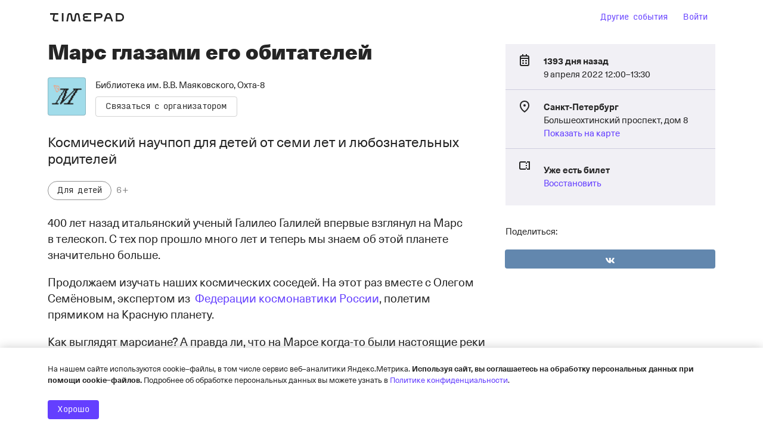

--- FILE ---
content_type: text/html; charset=utf-8
request_url: https://www.google.com/recaptcha/api2/anchor?ar=1&k=6LeM-FMiAAAAAKk4l9Zs5zINdGAKaIIMW85LWNRq&co=aHR0cHM6Ly9veHRhOC50aW1lcGFkLnJ1OjQ0Mw..&hl=ru&v=N67nZn4AqZkNcbeMu4prBgzg&size=normal&anchor-ms=20000&execute-ms=30000&cb=cgxpyltc4b73
body_size: 49320
content:
<!DOCTYPE HTML><html dir="ltr" lang="ru"><head><meta http-equiv="Content-Type" content="text/html; charset=UTF-8">
<meta http-equiv="X-UA-Compatible" content="IE=edge">
<title>reCAPTCHA</title>
<style type="text/css">
/* cyrillic-ext */
@font-face {
  font-family: 'Roboto';
  font-style: normal;
  font-weight: 400;
  font-stretch: 100%;
  src: url(//fonts.gstatic.com/s/roboto/v48/KFO7CnqEu92Fr1ME7kSn66aGLdTylUAMa3GUBHMdazTgWw.woff2) format('woff2');
  unicode-range: U+0460-052F, U+1C80-1C8A, U+20B4, U+2DE0-2DFF, U+A640-A69F, U+FE2E-FE2F;
}
/* cyrillic */
@font-face {
  font-family: 'Roboto';
  font-style: normal;
  font-weight: 400;
  font-stretch: 100%;
  src: url(//fonts.gstatic.com/s/roboto/v48/KFO7CnqEu92Fr1ME7kSn66aGLdTylUAMa3iUBHMdazTgWw.woff2) format('woff2');
  unicode-range: U+0301, U+0400-045F, U+0490-0491, U+04B0-04B1, U+2116;
}
/* greek-ext */
@font-face {
  font-family: 'Roboto';
  font-style: normal;
  font-weight: 400;
  font-stretch: 100%;
  src: url(//fonts.gstatic.com/s/roboto/v48/KFO7CnqEu92Fr1ME7kSn66aGLdTylUAMa3CUBHMdazTgWw.woff2) format('woff2');
  unicode-range: U+1F00-1FFF;
}
/* greek */
@font-face {
  font-family: 'Roboto';
  font-style: normal;
  font-weight: 400;
  font-stretch: 100%;
  src: url(//fonts.gstatic.com/s/roboto/v48/KFO7CnqEu92Fr1ME7kSn66aGLdTylUAMa3-UBHMdazTgWw.woff2) format('woff2');
  unicode-range: U+0370-0377, U+037A-037F, U+0384-038A, U+038C, U+038E-03A1, U+03A3-03FF;
}
/* math */
@font-face {
  font-family: 'Roboto';
  font-style: normal;
  font-weight: 400;
  font-stretch: 100%;
  src: url(//fonts.gstatic.com/s/roboto/v48/KFO7CnqEu92Fr1ME7kSn66aGLdTylUAMawCUBHMdazTgWw.woff2) format('woff2');
  unicode-range: U+0302-0303, U+0305, U+0307-0308, U+0310, U+0312, U+0315, U+031A, U+0326-0327, U+032C, U+032F-0330, U+0332-0333, U+0338, U+033A, U+0346, U+034D, U+0391-03A1, U+03A3-03A9, U+03B1-03C9, U+03D1, U+03D5-03D6, U+03F0-03F1, U+03F4-03F5, U+2016-2017, U+2034-2038, U+203C, U+2040, U+2043, U+2047, U+2050, U+2057, U+205F, U+2070-2071, U+2074-208E, U+2090-209C, U+20D0-20DC, U+20E1, U+20E5-20EF, U+2100-2112, U+2114-2115, U+2117-2121, U+2123-214F, U+2190, U+2192, U+2194-21AE, U+21B0-21E5, U+21F1-21F2, U+21F4-2211, U+2213-2214, U+2216-22FF, U+2308-230B, U+2310, U+2319, U+231C-2321, U+2336-237A, U+237C, U+2395, U+239B-23B7, U+23D0, U+23DC-23E1, U+2474-2475, U+25AF, U+25B3, U+25B7, U+25BD, U+25C1, U+25CA, U+25CC, U+25FB, U+266D-266F, U+27C0-27FF, U+2900-2AFF, U+2B0E-2B11, U+2B30-2B4C, U+2BFE, U+3030, U+FF5B, U+FF5D, U+1D400-1D7FF, U+1EE00-1EEFF;
}
/* symbols */
@font-face {
  font-family: 'Roboto';
  font-style: normal;
  font-weight: 400;
  font-stretch: 100%;
  src: url(//fonts.gstatic.com/s/roboto/v48/KFO7CnqEu92Fr1ME7kSn66aGLdTylUAMaxKUBHMdazTgWw.woff2) format('woff2');
  unicode-range: U+0001-000C, U+000E-001F, U+007F-009F, U+20DD-20E0, U+20E2-20E4, U+2150-218F, U+2190, U+2192, U+2194-2199, U+21AF, U+21E6-21F0, U+21F3, U+2218-2219, U+2299, U+22C4-22C6, U+2300-243F, U+2440-244A, U+2460-24FF, U+25A0-27BF, U+2800-28FF, U+2921-2922, U+2981, U+29BF, U+29EB, U+2B00-2BFF, U+4DC0-4DFF, U+FFF9-FFFB, U+10140-1018E, U+10190-1019C, U+101A0, U+101D0-101FD, U+102E0-102FB, U+10E60-10E7E, U+1D2C0-1D2D3, U+1D2E0-1D37F, U+1F000-1F0FF, U+1F100-1F1AD, U+1F1E6-1F1FF, U+1F30D-1F30F, U+1F315, U+1F31C, U+1F31E, U+1F320-1F32C, U+1F336, U+1F378, U+1F37D, U+1F382, U+1F393-1F39F, U+1F3A7-1F3A8, U+1F3AC-1F3AF, U+1F3C2, U+1F3C4-1F3C6, U+1F3CA-1F3CE, U+1F3D4-1F3E0, U+1F3ED, U+1F3F1-1F3F3, U+1F3F5-1F3F7, U+1F408, U+1F415, U+1F41F, U+1F426, U+1F43F, U+1F441-1F442, U+1F444, U+1F446-1F449, U+1F44C-1F44E, U+1F453, U+1F46A, U+1F47D, U+1F4A3, U+1F4B0, U+1F4B3, U+1F4B9, U+1F4BB, U+1F4BF, U+1F4C8-1F4CB, U+1F4D6, U+1F4DA, U+1F4DF, U+1F4E3-1F4E6, U+1F4EA-1F4ED, U+1F4F7, U+1F4F9-1F4FB, U+1F4FD-1F4FE, U+1F503, U+1F507-1F50B, U+1F50D, U+1F512-1F513, U+1F53E-1F54A, U+1F54F-1F5FA, U+1F610, U+1F650-1F67F, U+1F687, U+1F68D, U+1F691, U+1F694, U+1F698, U+1F6AD, U+1F6B2, U+1F6B9-1F6BA, U+1F6BC, U+1F6C6-1F6CF, U+1F6D3-1F6D7, U+1F6E0-1F6EA, U+1F6F0-1F6F3, U+1F6F7-1F6FC, U+1F700-1F7FF, U+1F800-1F80B, U+1F810-1F847, U+1F850-1F859, U+1F860-1F887, U+1F890-1F8AD, U+1F8B0-1F8BB, U+1F8C0-1F8C1, U+1F900-1F90B, U+1F93B, U+1F946, U+1F984, U+1F996, U+1F9E9, U+1FA00-1FA6F, U+1FA70-1FA7C, U+1FA80-1FA89, U+1FA8F-1FAC6, U+1FACE-1FADC, U+1FADF-1FAE9, U+1FAF0-1FAF8, U+1FB00-1FBFF;
}
/* vietnamese */
@font-face {
  font-family: 'Roboto';
  font-style: normal;
  font-weight: 400;
  font-stretch: 100%;
  src: url(//fonts.gstatic.com/s/roboto/v48/KFO7CnqEu92Fr1ME7kSn66aGLdTylUAMa3OUBHMdazTgWw.woff2) format('woff2');
  unicode-range: U+0102-0103, U+0110-0111, U+0128-0129, U+0168-0169, U+01A0-01A1, U+01AF-01B0, U+0300-0301, U+0303-0304, U+0308-0309, U+0323, U+0329, U+1EA0-1EF9, U+20AB;
}
/* latin-ext */
@font-face {
  font-family: 'Roboto';
  font-style: normal;
  font-weight: 400;
  font-stretch: 100%;
  src: url(//fonts.gstatic.com/s/roboto/v48/KFO7CnqEu92Fr1ME7kSn66aGLdTylUAMa3KUBHMdazTgWw.woff2) format('woff2');
  unicode-range: U+0100-02BA, U+02BD-02C5, U+02C7-02CC, U+02CE-02D7, U+02DD-02FF, U+0304, U+0308, U+0329, U+1D00-1DBF, U+1E00-1E9F, U+1EF2-1EFF, U+2020, U+20A0-20AB, U+20AD-20C0, U+2113, U+2C60-2C7F, U+A720-A7FF;
}
/* latin */
@font-face {
  font-family: 'Roboto';
  font-style: normal;
  font-weight: 400;
  font-stretch: 100%;
  src: url(//fonts.gstatic.com/s/roboto/v48/KFO7CnqEu92Fr1ME7kSn66aGLdTylUAMa3yUBHMdazQ.woff2) format('woff2');
  unicode-range: U+0000-00FF, U+0131, U+0152-0153, U+02BB-02BC, U+02C6, U+02DA, U+02DC, U+0304, U+0308, U+0329, U+2000-206F, U+20AC, U+2122, U+2191, U+2193, U+2212, U+2215, U+FEFF, U+FFFD;
}
/* cyrillic-ext */
@font-face {
  font-family: 'Roboto';
  font-style: normal;
  font-weight: 500;
  font-stretch: 100%;
  src: url(//fonts.gstatic.com/s/roboto/v48/KFO7CnqEu92Fr1ME7kSn66aGLdTylUAMa3GUBHMdazTgWw.woff2) format('woff2');
  unicode-range: U+0460-052F, U+1C80-1C8A, U+20B4, U+2DE0-2DFF, U+A640-A69F, U+FE2E-FE2F;
}
/* cyrillic */
@font-face {
  font-family: 'Roboto';
  font-style: normal;
  font-weight: 500;
  font-stretch: 100%;
  src: url(//fonts.gstatic.com/s/roboto/v48/KFO7CnqEu92Fr1ME7kSn66aGLdTylUAMa3iUBHMdazTgWw.woff2) format('woff2');
  unicode-range: U+0301, U+0400-045F, U+0490-0491, U+04B0-04B1, U+2116;
}
/* greek-ext */
@font-face {
  font-family: 'Roboto';
  font-style: normal;
  font-weight: 500;
  font-stretch: 100%;
  src: url(//fonts.gstatic.com/s/roboto/v48/KFO7CnqEu92Fr1ME7kSn66aGLdTylUAMa3CUBHMdazTgWw.woff2) format('woff2');
  unicode-range: U+1F00-1FFF;
}
/* greek */
@font-face {
  font-family: 'Roboto';
  font-style: normal;
  font-weight: 500;
  font-stretch: 100%;
  src: url(//fonts.gstatic.com/s/roboto/v48/KFO7CnqEu92Fr1ME7kSn66aGLdTylUAMa3-UBHMdazTgWw.woff2) format('woff2');
  unicode-range: U+0370-0377, U+037A-037F, U+0384-038A, U+038C, U+038E-03A1, U+03A3-03FF;
}
/* math */
@font-face {
  font-family: 'Roboto';
  font-style: normal;
  font-weight: 500;
  font-stretch: 100%;
  src: url(//fonts.gstatic.com/s/roboto/v48/KFO7CnqEu92Fr1ME7kSn66aGLdTylUAMawCUBHMdazTgWw.woff2) format('woff2');
  unicode-range: U+0302-0303, U+0305, U+0307-0308, U+0310, U+0312, U+0315, U+031A, U+0326-0327, U+032C, U+032F-0330, U+0332-0333, U+0338, U+033A, U+0346, U+034D, U+0391-03A1, U+03A3-03A9, U+03B1-03C9, U+03D1, U+03D5-03D6, U+03F0-03F1, U+03F4-03F5, U+2016-2017, U+2034-2038, U+203C, U+2040, U+2043, U+2047, U+2050, U+2057, U+205F, U+2070-2071, U+2074-208E, U+2090-209C, U+20D0-20DC, U+20E1, U+20E5-20EF, U+2100-2112, U+2114-2115, U+2117-2121, U+2123-214F, U+2190, U+2192, U+2194-21AE, U+21B0-21E5, U+21F1-21F2, U+21F4-2211, U+2213-2214, U+2216-22FF, U+2308-230B, U+2310, U+2319, U+231C-2321, U+2336-237A, U+237C, U+2395, U+239B-23B7, U+23D0, U+23DC-23E1, U+2474-2475, U+25AF, U+25B3, U+25B7, U+25BD, U+25C1, U+25CA, U+25CC, U+25FB, U+266D-266F, U+27C0-27FF, U+2900-2AFF, U+2B0E-2B11, U+2B30-2B4C, U+2BFE, U+3030, U+FF5B, U+FF5D, U+1D400-1D7FF, U+1EE00-1EEFF;
}
/* symbols */
@font-face {
  font-family: 'Roboto';
  font-style: normal;
  font-weight: 500;
  font-stretch: 100%;
  src: url(//fonts.gstatic.com/s/roboto/v48/KFO7CnqEu92Fr1ME7kSn66aGLdTylUAMaxKUBHMdazTgWw.woff2) format('woff2');
  unicode-range: U+0001-000C, U+000E-001F, U+007F-009F, U+20DD-20E0, U+20E2-20E4, U+2150-218F, U+2190, U+2192, U+2194-2199, U+21AF, U+21E6-21F0, U+21F3, U+2218-2219, U+2299, U+22C4-22C6, U+2300-243F, U+2440-244A, U+2460-24FF, U+25A0-27BF, U+2800-28FF, U+2921-2922, U+2981, U+29BF, U+29EB, U+2B00-2BFF, U+4DC0-4DFF, U+FFF9-FFFB, U+10140-1018E, U+10190-1019C, U+101A0, U+101D0-101FD, U+102E0-102FB, U+10E60-10E7E, U+1D2C0-1D2D3, U+1D2E0-1D37F, U+1F000-1F0FF, U+1F100-1F1AD, U+1F1E6-1F1FF, U+1F30D-1F30F, U+1F315, U+1F31C, U+1F31E, U+1F320-1F32C, U+1F336, U+1F378, U+1F37D, U+1F382, U+1F393-1F39F, U+1F3A7-1F3A8, U+1F3AC-1F3AF, U+1F3C2, U+1F3C4-1F3C6, U+1F3CA-1F3CE, U+1F3D4-1F3E0, U+1F3ED, U+1F3F1-1F3F3, U+1F3F5-1F3F7, U+1F408, U+1F415, U+1F41F, U+1F426, U+1F43F, U+1F441-1F442, U+1F444, U+1F446-1F449, U+1F44C-1F44E, U+1F453, U+1F46A, U+1F47D, U+1F4A3, U+1F4B0, U+1F4B3, U+1F4B9, U+1F4BB, U+1F4BF, U+1F4C8-1F4CB, U+1F4D6, U+1F4DA, U+1F4DF, U+1F4E3-1F4E6, U+1F4EA-1F4ED, U+1F4F7, U+1F4F9-1F4FB, U+1F4FD-1F4FE, U+1F503, U+1F507-1F50B, U+1F50D, U+1F512-1F513, U+1F53E-1F54A, U+1F54F-1F5FA, U+1F610, U+1F650-1F67F, U+1F687, U+1F68D, U+1F691, U+1F694, U+1F698, U+1F6AD, U+1F6B2, U+1F6B9-1F6BA, U+1F6BC, U+1F6C6-1F6CF, U+1F6D3-1F6D7, U+1F6E0-1F6EA, U+1F6F0-1F6F3, U+1F6F7-1F6FC, U+1F700-1F7FF, U+1F800-1F80B, U+1F810-1F847, U+1F850-1F859, U+1F860-1F887, U+1F890-1F8AD, U+1F8B0-1F8BB, U+1F8C0-1F8C1, U+1F900-1F90B, U+1F93B, U+1F946, U+1F984, U+1F996, U+1F9E9, U+1FA00-1FA6F, U+1FA70-1FA7C, U+1FA80-1FA89, U+1FA8F-1FAC6, U+1FACE-1FADC, U+1FADF-1FAE9, U+1FAF0-1FAF8, U+1FB00-1FBFF;
}
/* vietnamese */
@font-face {
  font-family: 'Roboto';
  font-style: normal;
  font-weight: 500;
  font-stretch: 100%;
  src: url(//fonts.gstatic.com/s/roboto/v48/KFO7CnqEu92Fr1ME7kSn66aGLdTylUAMa3OUBHMdazTgWw.woff2) format('woff2');
  unicode-range: U+0102-0103, U+0110-0111, U+0128-0129, U+0168-0169, U+01A0-01A1, U+01AF-01B0, U+0300-0301, U+0303-0304, U+0308-0309, U+0323, U+0329, U+1EA0-1EF9, U+20AB;
}
/* latin-ext */
@font-face {
  font-family: 'Roboto';
  font-style: normal;
  font-weight: 500;
  font-stretch: 100%;
  src: url(//fonts.gstatic.com/s/roboto/v48/KFO7CnqEu92Fr1ME7kSn66aGLdTylUAMa3KUBHMdazTgWw.woff2) format('woff2');
  unicode-range: U+0100-02BA, U+02BD-02C5, U+02C7-02CC, U+02CE-02D7, U+02DD-02FF, U+0304, U+0308, U+0329, U+1D00-1DBF, U+1E00-1E9F, U+1EF2-1EFF, U+2020, U+20A0-20AB, U+20AD-20C0, U+2113, U+2C60-2C7F, U+A720-A7FF;
}
/* latin */
@font-face {
  font-family: 'Roboto';
  font-style: normal;
  font-weight: 500;
  font-stretch: 100%;
  src: url(//fonts.gstatic.com/s/roboto/v48/KFO7CnqEu92Fr1ME7kSn66aGLdTylUAMa3yUBHMdazQ.woff2) format('woff2');
  unicode-range: U+0000-00FF, U+0131, U+0152-0153, U+02BB-02BC, U+02C6, U+02DA, U+02DC, U+0304, U+0308, U+0329, U+2000-206F, U+20AC, U+2122, U+2191, U+2193, U+2212, U+2215, U+FEFF, U+FFFD;
}
/* cyrillic-ext */
@font-face {
  font-family: 'Roboto';
  font-style: normal;
  font-weight: 900;
  font-stretch: 100%;
  src: url(//fonts.gstatic.com/s/roboto/v48/KFO7CnqEu92Fr1ME7kSn66aGLdTylUAMa3GUBHMdazTgWw.woff2) format('woff2');
  unicode-range: U+0460-052F, U+1C80-1C8A, U+20B4, U+2DE0-2DFF, U+A640-A69F, U+FE2E-FE2F;
}
/* cyrillic */
@font-face {
  font-family: 'Roboto';
  font-style: normal;
  font-weight: 900;
  font-stretch: 100%;
  src: url(//fonts.gstatic.com/s/roboto/v48/KFO7CnqEu92Fr1ME7kSn66aGLdTylUAMa3iUBHMdazTgWw.woff2) format('woff2');
  unicode-range: U+0301, U+0400-045F, U+0490-0491, U+04B0-04B1, U+2116;
}
/* greek-ext */
@font-face {
  font-family: 'Roboto';
  font-style: normal;
  font-weight: 900;
  font-stretch: 100%;
  src: url(//fonts.gstatic.com/s/roboto/v48/KFO7CnqEu92Fr1ME7kSn66aGLdTylUAMa3CUBHMdazTgWw.woff2) format('woff2');
  unicode-range: U+1F00-1FFF;
}
/* greek */
@font-face {
  font-family: 'Roboto';
  font-style: normal;
  font-weight: 900;
  font-stretch: 100%;
  src: url(//fonts.gstatic.com/s/roboto/v48/KFO7CnqEu92Fr1ME7kSn66aGLdTylUAMa3-UBHMdazTgWw.woff2) format('woff2');
  unicode-range: U+0370-0377, U+037A-037F, U+0384-038A, U+038C, U+038E-03A1, U+03A3-03FF;
}
/* math */
@font-face {
  font-family: 'Roboto';
  font-style: normal;
  font-weight: 900;
  font-stretch: 100%;
  src: url(//fonts.gstatic.com/s/roboto/v48/KFO7CnqEu92Fr1ME7kSn66aGLdTylUAMawCUBHMdazTgWw.woff2) format('woff2');
  unicode-range: U+0302-0303, U+0305, U+0307-0308, U+0310, U+0312, U+0315, U+031A, U+0326-0327, U+032C, U+032F-0330, U+0332-0333, U+0338, U+033A, U+0346, U+034D, U+0391-03A1, U+03A3-03A9, U+03B1-03C9, U+03D1, U+03D5-03D6, U+03F0-03F1, U+03F4-03F5, U+2016-2017, U+2034-2038, U+203C, U+2040, U+2043, U+2047, U+2050, U+2057, U+205F, U+2070-2071, U+2074-208E, U+2090-209C, U+20D0-20DC, U+20E1, U+20E5-20EF, U+2100-2112, U+2114-2115, U+2117-2121, U+2123-214F, U+2190, U+2192, U+2194-21AE, U+21B0-21E5, U+21F1-21F2, U+21F4-2211, U+2213-2214, U+2216-22FF, U+2308-230B, U+2310, U+2319, U+231C-2321, U+2336-237A, U+237C, U+2395, U+239B-23B7, U+23D0, U+23DC-23E1, U+2474-2475, U+25AF, U+25B3, U+25B7, U+25BD, U+25C1, U+25CA, U+25CC, U+25FB, U+266D-266F, U+27C0-27FF, U+2900-2AFF, U+2B0E-2B11, U+2B30-2B4C, U+2BFE, U+3030, U+FF5B, U+FF5D, U+1D400-1D7FF, U+1EE00-1EEFF;
}
/* symbols */
@font-face {
  font-family: 'Roboto';
  font-style: normal;
  font-weight: 900;
  font-stretch: 100%;
  src: url(//fonts.gstatic.com/s/roboto/v48/KFO7CnqEu92Fr1ME7kSn66aGLdTylUAMaxKUBHMdazTgWw.woff2) format('woff2');
  unicode-range: U+0001-000C, U+000E-001F, U+007F-009F, U+20DD-20E0, U+20E2-20E4, U+2150-218F, U+2190, U+2192, U+2194-2199, U+21AF, U+21E6-21F0, U+21F3, U+2218-2219, U+2299, U+22C4-22C6, U+2300-243F, U+2440-244A, U+2460-24FF, U+25A0-27BF, U+2800-28FF, U+2921-2922, U+2981, U+29BF, U+29EB, U+2B00-2BFF, U+4DC0-4DFF, U+FFF9-FFFB, U+10140-1018E, U+10190-1019C, U+101A0, U+101D0-101FD, U+102E0-102FB, U+10E60-10E7E, U+1D2C0-1D2D3, U+1D2E0-1D37F, U+1F000-1F0FF, U+1F100-1F1AD, U+1F1E6-1F1FF, U+1F30D-1F30F, U+1F315, U+1F31C, U+1F31E, U+1F320-1F32C, U+1F336, U+1F378, U+1F37D, U+1F382, U+1F393-1F39F, U+1F3A7-1F3A8, U+1F3AC-1F3AF, U+1F3C2, U+1F3C4-1F3C6, U+1F3CA-1F3CE, U+1F3D4-1F3E0, U+1F3ED, U+1F3F1-1F3F3, U+1F3F5-1F3F7, U+1F408, U+1F415, U+1F41F, U+1F426, U+1F43F, U+1F441-1F442, U+1F444, U+1F446-1F449, U+1F44C-1F44E, U+1F453, U+1F46A, U+1F47D, U+1F4A3, U+1F4B0, U+1F4B3, U+1F4B9, U+1F4BB, U+1F4BF, U+1F4C8-1F4CB, U+1F4D6, U+1F4DA, U+1F4DF, U+1F4E3-1F4E6, U+1F4EA-1F4ED, U+1F4F7, U+1F4F9-1F4FB, U+1F4FD-1F4FE, U+1F503, U+1F507-1F50B, U+1F50D, U+1F512-1F513, U+1F53E-1F54A, U+1F54F-1F5FA, U+1F610, U+1F650-1F67F, U+1F687, U+1F68D, U+1F691, U+1F694, U+1F698, U+1F6AD, U+1F6B2, U+1F6B9-1F6BA, U+1F6BC, U+1F6C6-1F6CF, U+1F6D3-1F6D7, U+1F6E0-1F6EA, U+1F6F0-1F6F3, U+1F6F7-1F6FC, U+1F700-1F7FF, U+1F800-1F80B, U+1F810-1F847, U+1F850-1F859, U+1F860-1F887, U+1F890-1F8AD, U+1F8B0-1F8BB, U+1F8C0-1F8C1, U+1F900-1F90B, U+1F93B, U+1F946, U+1F984, U+1F996, U+1F9E9, U+1FA00-1FA6F, U+1FA70-1FA7C, U+1FA80-1FA89, U+1FA8F-1FAC6, U+1FACE-1FADC, U+1FADF-1FAE9, U+1FAF0-1FAF8, U+1FB00-1FBFF;
}
/* vietnamese */
@font-face {
  font-family: 'Roboto';
  font-style: normal;
  font-weight: 900;
  font-stretch: 100%;
  src: url(//fonts.gstatic.com/s/roboto/v48/KFO7CnqEu92Fr1ME7kSn66aGLdTylUAMa3OUBHMdazTgWw.woff2) format('woff2');
  unicode-range: U+0102-0103, U+0110-0111, U+0128-0129, U+0168-0169, U+01A0-01A1, U+01AF-01B0, U+0300-0301, U+0303-0304, U+0308-0309, U+0323, U+0329, U+1EA0-1EF9, U+20AB;
}
/* latin-ext */
@font-face {
  font-family: 'Roboto';
  font-style: normal;
  font-weight: 900;
  font-stretch: 100%;
  src: url(//fonts.gstatic.com/s/roboto/v48/KFO7CnqEu92Fr1ME7kSn66aGLdTylUAMa3KUBHMdazTgWw.woff2) format('woff2');
  unicode-range: U+0100-02BA, U+02BD-02C5, U+02C7-02CC, U+02CE-02D7, U+02DD-02FF, U+0304, U+0308, U+0329, U+1D00-1DBF, U+1E00-1E9F, U+1EF2-1EFF, U+2020, U+20A0-20AB, U+20AD-20C0, U+2113, U+2C60-2C7F, U+A720-A7FF;
}
/* latin */
@font-face {
  font-family: 'Roboto';
  font-style: normal;
  font-weight: 900;
  font-stretch: 100%;
  src: url(//fonts.gstatic.com/s/roboto/v48/KFO7CnqEu92Fr1ME7kSn66aGLdTylUAMa3yUBHMdazQ.woff2) format('woff2');
  unicode-range: U+0000-00FF, U+0131, U+0152-0153, U+02BB-02BC, U+02C6, U+02DA, U+02DC, U+0304, U+0308, U+0329, U+2000-206F, U+20AC, U+2122, U+2191, U+2193, U+2212, U+2215, U+FEFF, U+FFFD;
}

</style>
<link rel="stylesheet" type="text/css" href="https://www.gstatic.com/recaptcha/releases/N67nZn4AqZkNcbeMu4prBgzg/styles__ltr.css">
<script nonce="SNWXkgPu38pY9yrEA6KSNQ" type="text/javascript">window['__recaptcha_api'] = 'https://www.google.com/recaptcha/api2/';</script>
<script type="text/javascript" src="https://www.gstatic.com/recaptcha/releases/N67nZn4AqZkNcbeMu4prBgzg/recaptcha__ru.js" nonce="SNWXkgPu38pY9yrEA6KSNQ">
      
    </script></head>
<body><div id="rc-anchor-alert" class="rc-anchor-alert"></div>
<input type="hidden" id="recaptcha-token" value="[base64]">
<script type="text/javascript" nonce="SNWXkgPu38pY9yrEA6KSNQ">
      recaptcha.anchor.Main.init("[\x22ainput\x22,[\x22bgdata\x22,\x22\x22,\[base64]/[base64]/[base64]/[base64]/[base64]/[base64]/KGcoTywyNTMsTy5PKSxVRyhPLEMpKTpnKE8sMjUzLEMpLE8pKSxsKSksTykpfSxieT1mdW5jdGlvbihDLE8sdSxsKXtmb3IobD0odT1SKEMpLDApO08+MDtPLS0pbD1sPDw4fFooQyk7ZyhDLHUsbCl9LFVHPWZ1bmN0aW9uKEMsTyl7Qy5pLmxlbmd0aD4xMDQ/[base64]/[base64]/[base64]/[base64]/[base64]/[base64]/[base64]\\u003d\x22,\[base64]\\u003d\x22,\x22wpPCkcODw59iKDJjwpfDicKEeRxbeWHDtMOMwo7DgzV/LcK/[base64]/w7Fqw63CuB4AEcOMEDUSwoEjR8KIwonDrG7CjljDkg3DlcOWwrfDo8KvQcO7XkcYw75mZlZFYcONenXCjsKbEsKNw6MBAwfDvDE/[base64]/w5jDsmxjwrrDq8OgwpgUwqtww7zCsDbDjE/Dg1zCo8KPccKWWipkwpHDk3DDsgkkcH/CnCzCjMOIwr7Do8Oua3pswrLDh8KpYWvClMOjw7luw5FSdcKDFcOMK8KSwotOT8Oxw6Jow5HDj1VNAhVqEcOvw6J+LsOaTxI8O2I1TMKhSsO9wrESw4YmwpNbQ8OWKMKAH8OWS0/ClRdZw4ZLw7/[base64]/[base64]/Crx/DjyEMwpEECcOBwpbDkMKMw6jDnRrDkggDFsKaZwdyw7/Dm8KHVMO0w7Bpw5BCwqfDrFXDsMO0EMOUc3Ztw7NPwpoVFywqwoRJw47CqgcYw7hwR8Omw4LDoMO7wpZEScOCTD9NwqolcsO4w7bDoh/DmG05Ax5Mw748wrPDnsO/w7nDn8Klw4zDp8KlQsOHwpfDkng6H8K8QcKPwokvw6/DocOufkjDocOEHjDCnsO9fsOVDQ5xw4DCvQfDrlzDl8KVw53DrMKXSCdHLsOkw4tlRFxjwqXDrSQ5V8K4w6rCksKVM2XDhSlfbD3ChyDDl8O6wpbCnwDCm8Kiw5jCsWzCqy/[base64]/DpMOmUcOvJljDvjPDtsKIWsKINsOkw5LDvncDw6DDjsKfOwc0w7rDvCTDhUd6woFywobDuEdhOy/[base64]/w4EAw7jDq2Nrw5trdcKEwowQSVgpw6QiR8OCw7h1AcKlwpDDmcOww5cNwoszwoNXf2g2J8O/wpMUJcKfwoHDq8KMw55PAMKKIy0nwqYRe8Oow5nDgiALwpHDhl8hwqowwonDnMORwpXChcKqw7TDpldpwobCoGMOKzzDh8KXw5klTlh3DknCti7CpXBdw5N4wrTDv1c+woDCpRnCpSbClMKiSj7Dl17Dgi0HfDXCrMKORBF6w53DkAnDtCvCow5ww4nDkcOLwp/DrzJgw6AmTMOIdsK3w73Cg8OlWcK8FMOPwoHDp8OiGMO0G8KXNsOgwr3DnsOIw50nwqXDggsaw4tLwrg1w4QrwqnDgBHCuAXDp8Oiwo/CtEc4woXDoMO/G29XworDvkbCqCfDgG3Dj19PwpEmw7AJwrcBMTssMW1jBsOePcObw4Mqw7/CrxZDAz09w7vCjMOlLsKGY2c8worDi8Kxw4zDnsO+wqUrw73DkMOsLMKXw6fCqMK+TBJ5w5/[base64]/w6rCtHxMwp9NYMKuw5JnLSxoWApBf8KyRn8sdcO0wp4SSHdIw6lvwoTDtMKKYsKlw47DhBPDvsOET8KGwqMNM8KFwp9bwocseMOGYcO8RUrCjlPDvlbCuMK+YMKLwoZbX8K/w7ITCcOpdMOIbQ/CiMOxHj7CgXPDnsK5WQ7Cuh9yw7A1wozCnMOUIALDoMKJw6B+w6TDg0rDvTzCocKnJQlgWMKfbMK8wo/[base64]/CocO/B8ORLz3DmcOvYMKawr3DkgASw6/CuMOKf8K9bsOIwrrCjRdgXlnDsSjCtjR5w6Vaw5HCgMKBF8KWRMKdwoMVKkVdwpTCgMKrw5PClcOjw74EMQFIGcO4EMOswrtwRwxmwpxnw7PDjMO3wooxwobDsA5gwo/CqGAWw4vDicOaB2fDisOVwpxQw7TDmjPCiHzDhMKbw49Pwq7CjVjCjMOxw5UKYsOJVnPDusKKw5xBOsK5OcK/wohlw4snLMOqwplyw7kqVRbDvwQjwo9NVQPCgR9NMCjCkDbCrRUrwqEWwpTDv2VxAcOsUcKxAkXCv8OowrDDnkdxwpHDnsOPAcOwC8KfeUc0worDm8KmB8KVw4IJwoUFwpPDnz3Chk8DRH1sUMO3wqY/bMOYw5DCjsOZw7EAcXQUw6bDvVjCgMKGewZsPWXDp2jDqxp6enBnwqDDsVVeI8ORRsKSDCPCocOqw5fDmhHDqsOkDFvDh8KiwqVJw5YKRxlhT3nDlMOLSMKAd3sOMsK5wqEUw43DvCfDkkALwr/CucOdLsONFTzDrBB8wo9yw6jDgMKDcHvCp3dbWsODwqLDmsOZRMOWw4fCo1HDoz4+fcKgYylfd8KwVcOnwosrw41wwobChMKqwqHDhkg8wprDg2RhV8O/[base64]/[base64]/UmRaw47CgyAWKcKgw4JPw5bDngs6dcOsFMKtccKwwoPCo8ObUU5acDvChH4BbsKOWCbCpn0CwpjDusOFUcOmw7zDqGPDpMK2wrBEwolhUMKuw57DuMOtw5V6w6bDk8Kfwp/[base64]/[base64]/[base64]/CtsOEw5bDjRIgI8Oow551wrfDrRw1w7zDucKnwo7DosKBw4cww6nCscOowqZcIDdEFksUYyrCvDxVPDoYOwBQwrsbw6xvWMOuw4svFD/[base64]/Cu8OtKMORw6cXw4RTKifDisOewoIdQQ7CvRBmwpvDrsOdIMOWwpdQO8KEwpHDssOKw5rDgG/CksOXwptjVE/[base64]/CnMKuT0bCj8OMw7rCk1LCvwvDiBY9fwjDhcOEw5ElXcK9w7hYbsOUTMO1wrAxcDPDmgLClGnClHzCjsOgWA/DmAR2w5PDqB/ClcOsKnhuw73CusOfw4Imw4JUCX4uQUR6PsKwwrxzw7cpwqnDmHAwwrMPw5tYwq4rwqHCssKONsOHKlJHN8KowoMPO8OEw6XDgcKJw5hcCsOHw7dqKEdZTMO7V0fCqsK1wqVlw4VBw4bDiMOBO8KrbnXDpMODwrYGEsOMXSV9MsKCREksE1FNVMKcdU/CtC7ClhxuCkbDs3c+wq9Zw5Qjw4jCusKawq/Co8KiZ8KaL2TDslDDsy4gOsODD8KITC9PwrbDpSIFesKTw5JEwo8lwoprwpw9w5XDocO5TsKBUsKlb0JdwoxCw4UQw77DiCk9FWrCqUdBZRFyw5lUbTYEwrkkYjLDsMKGM146D3wvw43CnRJkV8KMw40ww77CmMOzDQhHw5PDuAh3wr8SLkzDnmJ/LMONw7gtw6rCvsOiXMO9DwHDimtYwpXDqMKZYX1yw4fCgjcyw6LCqnTDkcOMwrgvL8KjwopmZ8K2CSHDoyx9wqJOw7w1wpnCjC/DssK8J0jDtQzDrCjDowLChW5UwoA7dxLCj33CqFojA8Kgw4/[base64]/DnzfCgsO7w6cvwr3DhcOCKz3DghBuw5pYdcK1HRXDpR4AbzDDm8KMf3NZwrtKw7J9wo8hwqhzeMKEIcOuw6E1woIKMcKPQ8KCwpQew77DvGduwqxPwo/[base64]/DtiYmwqbDgStObXN4NMK/PXUVPEDCoEUNXjlqFhFUXAPDkxXDsS/[base64]/CkMOVwrDCkcK7QsKjXl0+Gz3CrcO/w4LDsxx9fxJGRsOdIgIZwrLDlybDuMKGwojDs8OEwqLDoRPDjzcuw6HCqTLDl0s+w4TDiMOZSsOMwoDDv8OQw60owoVKw73CnWoKw6l+w5hXTcKOwqHDsMOfN8K+w4zCtBrCo8K9wrnCrcKdVFTChsOtw4cUw5hlw60Jwoccw6LDgQzChMKiw6DDosK/[base64]/DgMK1w5pDw5RXA8OpwpzDqDwTw6bDgX3DhwNwO3Quw6sNRsKlWMK5w5tdw6omL8Kfw7XCrGfCsAXCqcO2wp3CvsOpaifCkyzCtgd9wqwBw4BuEQg4wq7DtsOePW11IcO+w64uayB5wrgIQi/[base64]/wp9kDg1oJMOiw7bDpMO3DMKjw5h+HRg3LcKrw6obJMKUw57DtcO4C8OHFShewojDhn7DiMOjfSHCrcOcXlMEw4zDrFXDom/Dlnsnwr1swosHw6E5wqXCqhzCmQzDhBJCw5EAwrsRwpDDvcOIwrXCgcO0Q2fCp8OPGi4vw7F/wqBJwrRPw5NSPF9Lw6/Dt8ORwr3CiMKXwp9+aFUvwqtZdkLCpcOVwq/CssKnw7gEw58lH31iMwN1SGdMw61mwpfCosK0wqDCuirDmsK4w6/DtWZkw7RSw6Ytw4rCki/Cm8OWw6PCn8Ouw7/ClRthS8KZVsKZw79UVMK+wrfDs8OxOMOtZMKrwqrCpVsgw7ROw5HDucKPNMONPGTCncOxwpZOw5fCgcOnwoLCpyM9wq7DksKhw6t0wqPCiHw3wqxsWMKQwqzDs8KgZD7Du8O/wqhqb8O/[base64]/[base64]/UcKmw5/[base64]/[base64]/DhMOofnlGwoN6E8OXwqtRW8OQOMKRScO8wq7Cm8KJwps2EsK2w6o7JRPCuBgtHyjDtBtFOMKyAsK1ZTQbw4UBw5fDjsO0bcOMw7/Du8OgY8OpQMOSWcKKwpHDkHLDjEYCY1Uqw4jCj8OuM8O8w6LCmcO2ZQw1bABAFMOJXGbDpMObAlvCsEcBYcKAworDhsOaw4VOZsKgV8KcwopNw7E+Z3XCt8Oow4jCm8KTcTJew7cpw5nCvsKQR8KMAMOGTMKtB8KTClgAwqQcX14TESnCsmBDw4/DpQVpwrlzORNYSMOaLcKkwr4tB8KJTjE/wrdvScOHw5onRsOOw4xDw6MyBjzDi8Odw7xdH8K3w6htYcKJRjfCv3DCoXHCvDrCmjHCtwB6bsOTKcO6woktIQwyNMKrwq/CuxQORsKVw4tvH8OzGcOxwpILwp9/wq8gw6nDqlbCucOTW8KINMOcLjnCsMKFwpBSJUbDui1Xw4VFwpHDt3lGw4QBbXNTY2/CgQEFJcKyd8KOw5YsEMOVwrvCm8KbwrQXMFXCg8KKwonCjsKSVcKbWAZ4IDATwpQCw5EXw4lEwqHChB3CqsKyw7MMwronG8OpD17DrS9Dw6nDn8OGwrbDkgzCs1dDQMOzfcOfecOJRcOCMVPCqlReAxNtYEDDkUgEwqLCksOZT8Kfw5AXNMOWF8KPNcKxaA5ibTJtJw/DlSEow6F2wrjDm311LMKPw5fCosKSHcKYw5UXWFQHLsORwrnCsTzDgR3Cu8OAXEtMwoQTwrlna8OsWTHCk8Ojw7fCny7Dp0d0w5bDln7Diz7DghBMwrTDk8OQwqkew5IqZsKLaV3CtcKFPsOCwpLDsg8owoDDpsKEVhw0YcOCMk4oSMOnRWXDgsK1w5nDuGl9aBwmw4/[base64]/DnMK9w47ClC/CoAdrccO5wr01IgrClMK2C8K1e8OFVDIxNFDCrsOzYTIrPsOXSMOWw4xrM2TDsXgQBDxDwoRew5IEdcKjc8Oqw73DsxnCqnFbeCXDjRLDo8KQA8KefTo4w4s7XQbCn1Q/w51tw5fDl8OuaBDCu2fDr8K9ZMKqPcOAw44/[base64]/CtsKUw5HDgBw3O8KxwoFPPy/DqMKSF3HDg8OSHwZ6cD/DuEDCsldKw58Fd8OZUsOAw7fCjMKnAkvDvMOIwq3DgsKaw7dJw7kfSsK0wozClsK/w5bDmg7Cn8KpK0ZbUmzCmMONwqUkLxY9wovDgxhZacKvw7MQbsK2aBbCpi3Cr0TDnQs4CjfDrcOGwqZWIMOSHW3ChMKePC5jwr7DgMObworDhmrCmHxow5EATcKRAsO6Q2AYwq3CvSPDvcKGdGrDoDBUwq/Dt8O9wqtTNMK/R1zCocKnXEPCvnRiecOLDsKmwqHDr8K1W8KGP8OrDCBYwrjCiMK6wp/[base64]/Cs2XDp8OVwpPDoxjDscKfwqdoSjnDtg5zwqFUIcOew4swwrMjFXHDrMOHLsO3wqFlTx4zw6jCmMOrNQ/CnsO6w5DCh3DDncK8OGwXwqp7wp0SdcKWwqN/UA/DmFxuw5IefcOjZnjCh2DCsRnDk3B8LsKINsKlUcOjBcOwS8OXwpAUNyorIhbCrsKtbjTDv8ODw7zDpjTCncK6w7p+WF7Csm/CpElTwoE7WcOUTcOowox+emQkZsOvwpF/JMKDVRzDjiTDp0U1Dz84OsK0wr1OI8KzwqRQwoxrw6fCsA1OwpgVdgTDk8OzXsOXHR7DkzpnJkrDm0PChsOOUcO2dRZSSlLCv8Otw5DDih/Dh2MBw77CvTzCisKuw6nDssO9G8OUwpvCtcO/SFE/AcKuwoHCpW02wqjCv0fDpsKsdgfDgHt2fUUew4TCs1jCrsK4woHDl2NBwqImw4orwrI9fFjDgQjDh8OMw5LDvcKtTMKGT2AiQmzDncOIDBTDoHYKwovCtHZOw70fInBfdipUwoPChMKLAAomwrfCrXJAw4ojwq7Dk8O/[base64]/DhnPCgMKmw6gHwqvDrcK3PiFWPWMSw6rCuFBadCbDgld5wqbCscK/[base64]/DtsKfwo3DgcOuwqjDskbDng/Do2fDpG/Dr8KRVHbCtCsyAsKCw5F1w67DiEbDpsOwfFrDiE/DrcOMdcKuIcOawrXDiEMww6JlwogeJsOxw4sPwr7DomPDo8K7C2TCpQYyRMODH3/DpCA4Ak9tGcKrw7XCgsK/w4FYDmfCn8OsYztJwrc4I0XDp17CscKVXMKVZsOrXsKWw7HCjwfDkXnDpMKswr9Ew5QnNcK9wqXCrlvDgkjCpUbDpEvClAvCnlzDnDgvQV/DvCcCNTR2GcKUTgbDsMOWwr/DnMK8wp93w5s1w7vDqk/[base64]/EGDChsKVWEFTwoDCm2DDucK/C8KTengvPzHCvMKaw5jDs2LDpBTDj8ONwp4iBMOUwrrCpAvCmwMsw79MV8KWw4TCuMK3w47CncOFYiTDl8OpNxzChjVwHMKFw68LImxgPzQdw6pKwrgwaXAlwpLDg8O/ZF7CmyUSZ8OSblDDisK/YcO9wqwjGHfDlcOdY07CncKZHmNNPcOcCsKuMcKaw7fCmsOlw7txYMOKI8OQwpkgaFbDs8KDKXnDqzxQwr4rw69DS2HCgVl3wpwCdgXCvCXCgcOYwpYZw6d1BMK/BMKPWsOub8OZw6HDqsO6w4PCiWIAw7sjJkI6fDgHGcK8asKrDcKZcsO7f1UAwpkSwrHCu8KCWcOBfcOOw5luQsOVwqYZwoHDicOmwqYMwro2wpLDgEYMV3fClMKJfcKaw6bDpcK/[base64]/DuXZ/w6XCg8KeVgXDlyBrf8O0IcOdw7PDqQ8fw692w5nCtTdNIsObwrfCo8O7wpLCvcK7wohZGsKdwoAHwoXDhRRec10gFsKiwq/DssOuwqfCr8OWcVMKZnFrK8KCw5Ftw5lLwrrDkMKRw5/Cp21Ow4FnwrrCm8OGw5fCqMKnPR8dw5kaUTRlwqzDkzZbwpoSwqfDsMKswrJvGWo6SsOuw68/[base64]/CtTfDhcO+Q8Khwo/DunNMI2PDqmwZDcOhS8OmcAACLWfCpU0/KnLCkThxw4BRw5DCmsOkM8KuwofCu8OywofDoCJ+N8KLHGjCsAgYw7vCmsKeUnwCIsKlwpIkw7IKLCzDjMKRVMKmGVDClx/DpsKXw58UB38+CmNIw7J2wp1bwrfDqMKEw4XCqDvCsCRTTcKiw4kkKhPCv8OowpETHCVZwpsBcsKgaTnCux46w4HDnSXChEQRUm4LOhzDpAotwpHDhcOuLwgjGcKtwqNmaMKTw4bDs2oVOm8WUMOuYMKCworDmMOFwqg/[base64]/[base64]/[base64]/CmhsqS0YuM1Qaw6scHcOjwrJJDx3DkRjDlcOYw41lwr1iZMKSO1PDtj8vcMKQeRxWw4/[base64]/DnSF+wq/ClFfDnDjDl8KDw7VwwrVjSTRvwo5HQcKIwoAOYHzCsDvCjUZfw7dnwqdkPErDlALDhMK/wodqA8OwwrDCnMOJTiUfw6lKcwc0w708AsKgw4Ygwo5EwroJRMKmK8Ozwo1HVmN6Gi3DsTd2AHjDrcKNA8K/JsOOB8KANnEww4A5cijCn3rCn8O4w63DkcOkwqoUD1nDiMKjM2jDgSB+F2AOJsK3FsK6fsKRw6TDshrCnMOGwoDDj1BHSixuw7fCqMKLdsO2YsK1w5k6wofCrMK4f8OmwpoJwpPCn0kyBgxFw6nDkwkTMcO/w4Acwr7Dm8KjYiMHfcKmAyjDv13CtsOmVcK3PhPDusKMwpjDj0TCqcKvUUQ8wq5WHkTDgEZCwp1ENcKPwq1DB8O9RjzCl2JdwrQkw7LDpV94woZbAsOsfGzClQHCm3FSA2xcwr5hwoHCjEB7wodLw4RmQTLCjsO5NMO2wrzCm2YtfCRMEx7DocOSwqvDjsKZw6t2U8O/bUpCwprDlgdtw4bDt8KHNi/DusOowqEeJH7CihhNwqonwpvCmEwvTcO1U29qw68EGcKGwqwOwohBQMOtesO2w7QkHizDplHCkcKpMcKMDsKyb8KCworCkMO1wpYYw5HCrkYVw7nCkQzCv3MQwrM/f8OIMD3CncK9wrzDrcOPOMKIDcOOP3scw5A8wowPBcOiw4PDr0/Cvz9JN8ONEMKhwrvDq8KMwrrCjsK/w4DCnsKJXMOyEDhxJ8KeJEbDmcOow4hTVzQhUW7DpsKLwprDuD98wqtbw5JcPRHCl8OJwo/DmsKZwrEcL8OCw7nDqk3DlcKVQy49wpLDh1YnEsKuw65Xw79hTMKnYVp6aVo6w55BwrjDv1sxw7XDisKEHjHCm8K7w7HDk8KBwpnCs8Klw5Zqwpl4w5HDnl5nw7HDm3IVw5/DvcKAwqpwwpjDkR8lw6nCo2DCh8KBwr8Kw4lbaMO2AjZzwp/DixvCp3vDrgDCoVPCq8KjIVlawrAhw4PCnDjCpcO1w5YEwqtYO8OJwr/DucK0wo7DsBoEwovDtMOjOBw1wprCtgBwb08hw4jCrhZJFkPCvx3CsW/Cq8Ojwq/DtEnDrkTDnsKFBwlQwrnDm8KSworDhMOZJ8Kfwq4/TSbDnx8VwonDq0siUcK5dcKXbl/CpcOPLsORUsKtwrgfw4/CuwTDtcKtDcKEZMO5woADNcO7w7Jaw4HDosOPX2geXcKLw7tFUMKNWGPDl8O9wpl1TcO7w4bCnjjClwAwwpE0wrMpV8K/L8K5AQzChm5+asO/wrLDu8K0w4XDhsKow6HCnhPCnG7Cj8KCwpbDgcOcwq3CkwXChsKTTsKyNUnDscO7w7DDkMKcw4DDnMKFwpFTMMKLwp1+EBMOwqtywrkPDMO5wrjCrF3CjMKwwpPCvMOHDHJJwoguwo7Cs8KywqgsFsKiPV3DrsO6wrrCl8OAwpTCun3DnB/CssO7w4/DqMO/wpYHwqpIG8OQwoJTw5ZTQ8OSwogRX8K0w7xHacKYw7Fgw7o2w5zCkh3CqCnCvG7Dq8K/N8KCw5J3wrPDs8KlJMODBx5XC8KrfSF3acOXYsKTS8OqMMOdwp3CtjXDmcKJw7rCvw/[base64]/[base64]/CmcK7E8Kvwo59DsKAw6bChkczH8KiwqFyw7YBwoTDpcKcwqJlHsKYU8K2wqTDjCTCj1rDknpnTjYjGy/CgcKSBsOsBmRLMm/DizJ0ES0Fwrw2RkrCrAQSLiDCgih7wpNewo5jf8OmZMONwqvDgcKpRMKjw4MzF2w3PcKNwp/DksKwwqNlw6sOw5LCqsKHW8OjwrwoG8Kkw6Yvw5HCu8OQw7V9BcKWAcOsYMO6w7puw7VywpVAw7nCkQs+w4HCmsKuwqhwKMKUHQHCqMKdUiTCv3fDkMOiwrzDqyQvwqzCvcOoVcK0SsOswpRoa0FgwrPDusOFwoMLSU7DicKlwr/CsEoIw47Di8OTVmrDssO5FRrCqcOTKBbCt09ZwpbCsSPDm0EPw6chRMKrL09bw4XCgcKDw6zDrMKLw4/DjUoRbMKSw5bDqsKVF2knw6vDjlBTw57DoGBmw6LDscKHIGPDhWnCqsKXKkdswpfCvMOuw7slwpzCncOMw7l7w7TCj8K7ClJeTxlRJsK+w77DqmcCw6kBAXTDt8OxYsOlSsO5XA83wpfDji5nwr3Ciy/Dh8Osw7MPTsOKwo5AZ8KWQcKQw5sJw67DgMKpWxfChMKvw5HDmcKYwpzCucKDeRs1w78EeHbDrMKqwpfCrMOwwpPCl8O3wovCuS7DhUZSw6PDkcKKJiYGWSfDiQNRwpnCv8KMwoPDslTCvMKuw71ow7/CicKxw7RMesKAwqjCuT/DthjDjVxCXD3ChU0VUAYnwpdrXsOycDsfWCXDvMOcw51Rw4hFw4zCvBjClW3DvMKpwpLCi8KbwrYnNsOoXMOfO2xCT8Kdw4HClWQVK3PCi8KcUlHCscKowo4vw53CsSPCjXfDoAnCvn/[base64]/DncOxCsKhOsKfEcKbw43Dg8ONw6/CvjDCpCcmPnJYWkzChMOEQsO8DMKXD8KWwrYWGUpNUnjCpQHCnVpUwrLDm3B6csKcwr7Dh8K3wq1lw4FlwqbDgcKVwqbCscOKKsKPw7/ClMOTwrwrcC7CnMKKw7XCoMO6DErDt8KZwrXDlcKPZyzDsxk+wodZP8OmwpfDmyEBw4cMQMOuV0UjeltNwqbDuWoAI8OJSMKdBkgcWXlXHsOdw6nCpMKZT8KQOwpEHmLChDhLQi/CvsOAwoTCp23Cq1rDtMOkw6fDtyrDqEHCucOJG8OpY8KEwo3CgcOcE8KoYcO2worClQrCu2fCjARrw6TCrMKzHygAw7TDhRl5w7s0w4VHwqFuJWkswqUkwpNxdQpNcVXDrFzDmcOqVBtswqkjZRDCoFI5QcOhN8Opw7HCqgbDpsKuw7zDhcO1IcOtRBDDgSJbw5fCn3/DqcOSw6kvwqfDg8K4FA7DuT40wqzDj31tOhfCtMOXwpgBw4DDuTJrCsKiw45Ywp3Dh8Kkw5vDlX41w4jCqsKnwpNEwrl6LMOmw6vCtcKGPcOUUMKYw7rCosO8w5EBw5nCn8Ktw4htdcKaTMOTCcOvw5nCr0HCs8ORB2bDvFXCsBY/wp/CksOuK8OBwo8xwqgxPFQ8wrMEFcKww6U/GUkQwrEuwpnDjWbCtcKVD1EAw7/ClylOBcOOwr7CsMO4wovCoGLDjMKsRBBrwrbDkipbHsOswohmwqvCvMOvw699wpR2wrPCtxd9Tm3Cv8OULDBMw73CrsK4CiBewp3Dr1jCniYoCjzCiWsEMxzCg3vCpjgNFCnCg8K/wq/Cgy7Du3MwCMKlw5YEJ8KHwo8gw5HDg8OtOgMAwrnCg2bDnEnDsHPDjFkAfMKOBcOXwrZ5w4DDuANewpLCgsK2w4HCvg/[base64]/Dh8ONwoYLc1IYwqhrw6MnwovDn8K9CMKgDsKxAQjCu8KCUsOcUTFqwpPDssKfwoXDvMK/w7/DhcKsw6FIwqDCqcOtcMOMKMOWw7wQwq0Rwqw7C03DmsO2ccOzw7Izwr5nw5s4djJawokZwrF2FsKOHWViw6vDvcK1w6/CosKIQ17CvQ7DhDDCgG3DosKSZcOHK1bCiMOmCcKqwq1nSS7CnmzDviLDtj8Fwp7Drz8TwrbDtMKZwoFlw7l7FEXDhsKswrcaBFpTecKFwo/DssKDe8OuMsKjw4c1OcOuw5HDusKGMAAzw6rCki1qNxsjwrnCvcOnSMOORhfCklN9woNTCHTCpMOyw4pCeD1zBcOpwpAVVMKgBMK9wrVuw7JKYzvCoFR9woPCqMKUCGMgw5gmwqwyFsKOw5fCl1HDo8OEZsOowqLChBpoAELDkMOMwrjCmTLDsHUmwopuI3/[base64]/wqI5PitCwqPCusO6OsKWwpHClcKQw4UEHMKIHhEaw6tqA8Kkw6Qnw6l5fMKlw5tYw5kAwqHCssOAAR/DviXCnsOew6jCmS59JsOYwqzDlxY3S0bDkWFOw7V4MMOZw59gZHrDq8KEWjg0w6NaNMO2w6zDiMOKGMKwSsKwwqHCp8KLYjJhwqw2ccKWW8O+wqvDpHbCrMOWw5/[base64]/[base64]/[base64]/Di3TCvsOqRXvCriUQJ1zDogvCmsODwpvDoMOCLUjDjiYLw5PCpQoZwqDCmMKDwrVBwozDgzQSezrDqsOew4MvEsKFwoLDilbDu8O2WxPDq2VTwr/CoMKVwoo4wpQ4DsKAF0N7S8Kqwo8eZ8OLZMOWwqLCvcOLwq/DvlVqYMKPK8KYZwLCvUhMwpsVwqYoQsK1wp7DnAfCtExRUMKhbcKdwqBROTQfUy8KDsKRw4XCjXrDpMOxwp3Dn3INBnUqYhZ8w70Ww6/DjXtVwojDpgzCilTCusOMGMOmScKUwoIWPn/[base64]/[base64]/DgSbCtcKsw7vCu8OBasObwrwGw4HDkMK1XnzClMKwccK6RyhjCsO5LmDDsAEkwq7CvnLDqlbDqzvChRTCrXsUw6fCvxLDiMOYZiURL8KGwrh4w7giw6HDrxg9w5B6IcK8eAfCt8KLFsO4RmDCsTbDpBIbQzcPXcKYNcOewogow4FbKcK/[base64]/Dqm/[base64]/DphBUw4zCicK2LiJ2CTVbVMOlEzjCkTg4ARZsFGLDoDTCksOnOU0mw4c6XMOFfsKiG8K0w5Fcwq/CvgJoFFTDpzdxUmZtw7RZMDLCjsOFc0bCiG4Uw5Q5FHMqw4HDhsKRw4vCmsO9wo5bw5rCqFtzwofDu8Klw7bDkMKPGi1/IcKzXiXCkcKYRcOPDjXCvgAQw6fCmcOyw5vDjMKVw74gUMOnOB7DisOyw6Mrw4TCszHDvMOFT8OhEsOGGcKiekR3w6hIWMOBJWnCicKdfhPDrWnDjWlsXMOww4gkwqV/wrkMw694woFNw6Z+JQ8WwrpKwrN8VWzCq8KPK8KRKsKdAcKqE8OGTX7CpTMkw6wTXRHCrsK+I1svGcKfAgrCgMOsR8O0w6/DmMKvTjzDi8KCCkjChcO6w7XDn8OwwpZrNsKVwpIYYQ3DmA7Dsl/CvMOpH8KQC8KZIhZ/wprCiy9rwrzDtR1bV8Kbw5dpPGsxwonDnMO/I8KzKAtVdnvDjMOrw6dvw5rDilHCjFzCnjPDuH0vwpvDr8Oxw4QRIsOpw4PCscK8w6Yuc8OgwpfDpcKYTsOQecONw6xFFgdkwo/Cj2jDlMOtQMKbw4hQwrR/IsKlUsOAwqtgw4Qiax7DvQZ+w5DCllsLw701bQrCrcKow6LCtnXCuTxWQMOhcizCu8OwwrbCrsOiw5zCjlwfJcKzwqQzVinCvMOLwoQpFA0Xw6rCusKsM8KQw6B0ZF/Ct8KWw6MVw69DCsKgw5jDpMKawpHDncOrRCLDp1BmOGvCn1UDQRs3XcOxwrYjf8KkEcOaf8O+w4QgZ8Khwr0WHMKZd8K/bGM/[base64]/eSPCigQ8e8Ogw5HCp8OjwohqZ1fDsQXDlMODQEvDtTFtGcKmLGHDpMOFUMOSB8OYwpZYMsK3w6zCjsOowrPDlHR5fwHDgwU3w4gww6kPT8OnwrbDrcK5wrk1w6DCo3omwp/CvcO9wqzDp0MXwoRzwrJ/PcKvw6jCkTvCsXbCpcOac8K/wp/Dq8KbBcKiwqvCicOKw4Iew5F+RG/[base64]/DrcKjKMKfAMOiwqDClQHCtcOwNMKIwovDlMK9IMOYwrBcw7TDlClmfMK2wqN0Py/CjnjDq8KZwrbDh8OKw7Blwp7CvEIwGsO3wqNMw79twql+w4vCkcOEDsKkwrzCtMKoX2wlbQfDvFNQMMKMwrZRZGgaX1nDpVjDrMK7w6cxFcKxwq8KeMOGwobDlsKjdcKPwq1gwolpw6/ColDCqzPDncOaOMK5acKNwrjDt39Sdio7wpfCksO2ZMO/wpRdC8Obcx/CiMKew7jDlUPCp8OswpDChMOrHMKLRDpoPMKtPQBSwo9Ww6fCoDRfwpIVw7UFYg3Di8KCw4Y/[base64]/Cp8OdU2Fcw6gow60NwrHDlVPCkMKrFMO/w6nDvyUewqNBwo52wrV+wpfDv1DDj0vCp2l/w6/CusKPwq3CiknCjMOdw5jDoXfCvRbCuQHDrsOfWm7DoizDvMOIwrfCqsK5FsKJWMK9SsOzHMOowo7CrcKIwpPCsmIiLDYpUXYdfMOZFsK9wq7DrcO1wqZKwqzDsU80OMKeQC9JPsOOCkhIw7A9woQJCcK/[base64]/[base64]/CucK8EsKywpfDlMOzaMOMwqlHO8KRwrnCn8OAasOaDsOVBgnDtCYLwpRMwrDCi8KGJ8OQw7HDr3UewrLCgsK3w49+WArDmcONf8Orw7XCvn/Cq0QMwpNow78Gw5FXNQPCs3oEwqvCksKxYMK0NEXCscKXwoUOw5zDoAZFwpw8Ei3Cu1XCvGhswp09w6lnw6B/QWTCscKQw6I8QD5Jf206TXJqYsOKUg4mwoZKwrHCicO2wpQmPGVYw68zLCB5wr/DtsOmO2jClE0+OsOlSH5aVMOpw63Dv8OHwoseNsKtVEEdN8OZYMORwqZhcsKFWGbCuMKtwrbDn8OrGMO3Sw3DqMKow7zDvjzDvsKAwqJJw4QJwqHDssKQw5g3HzARHcK4w548w6fCkQ0+wrYhTcO5w6YwwqEvSsO8V8KYw6/DiMKZYMKpwpcMw77DmcKSPQoCOsKdMTXCt8OawpZVw7FKwpItwoHDocO/JcKaw5/Cu8KUwp48bkfDosKDw4rCiMKBGigYw5PDocKlEW7Co8Ohw5nCucOkw67CiMONw4ITwpjCgMKMY8OPTMOdAwXDkF3CksO7RwDCmMOEwqfDqcOzM28WOz4iw4VJwqZlw6BJwo0OVBDCum7DumDCvGszDcOmDSUzwoc4wpbDjj/[base64]/DiMOJUXw6w4B6LMKuwp3Dq8Oxw6c1w5Zww7fCmsKURMOtJHpHMMObwqVSwp/CtsKoV8OCwrfDqRvDicK9UcOmacKQw6h9w7XDizVcw6rDv8OKw4vDqnfCsMKjQsKyGmVGA243IjE+w4MpOcOQO8OKw4rDu8Oxw6nDgnDDpcO0DzfCglzCv8KfwoVqKGQRw6drw41Kw5TCv8OXw5vDtsKWYsOADnodw4EjwrhVwq0yw7/Dh8O+bBPCtMKUZ2bCgRXDpgXDn8KAw6bCv8OFSMKNccOFw6MVCMOLEMKjw402dnvDrWHCgcO+w5DDgUMfN8Kvwpo9TGQKcAM0w5bCj2rDuUAQKUnDsH3CgMK3w6nDosOJw5LCuVBrwoPDuWnDocO6w7vDlnRFwrFkP8OPw67Co3Eyw5vDiMKXw5x/wrfDvXLDunHDh3PCvMOvwpnDvijDqMKSe8O3Aj3DvsO8esK2EERnWcKjO8OlwonDjcK7W8KxwqjDqcKDZcOEw4Akw4fCjMKww6FNTT/ClcO7w4lWe8ODfSnCrcO4Cx7CvQ4lb8O3GWXDlDEWBsOKGMOmcsKIUFU/Uzwdw6HDj3Jawok1AsOAw4jCjsOnw68dw4Jvwo3DpMOaHsO+wp9YbgTCvMO6ZMObw44yw60Zw43CscOxwoQQw4jDmsKTw74yw6TDpMKywqDDkMK8w7ZWcl/Dk8OhC8O6wr3CnmxRwqrDgXRDw7Anw7MkMcKSw44bw65tw7XDjU1YwqbCisKCcjzCmko8IRlXw4AVMcO/Vg48wp5xw67Dp8K+McKQQMKiOhbDscOpfyrCl8OtBXRmRMO8w5zDq3nDqFE+ZMOSYGHDiMK2WjtPP8OWw4jDpsOoa096woLDiBnDh8KTwoDCjsOlw7JhwpnCo1wGw6tXwppAw7wzeALDtsKdwrdqwrF/KhsNw7BFbcOJw6bCjz5ZO8KQTMKQKsKbw4TDl8O5H8K3LMKjw5DCriPDqXzCij7CsMOmwqDChMK1MHnDgF98UcKfwrfCpkULeiFUWHhWQ8OBwpJPDB8HGGxiw5Esw7hWwrdQP8O2wr4XLMO7w5IHwr/DhcOrKEYPOEPCtSREw5rCn8KGLn81wqpqccO/w4TCu37Dkjoqw4EqKMOkBMKieSLDvwfCkMOnw5bDqcOfflsCdm1ewpYUw7k9wrXDp8OaehPCisKuw4pabRZqw7hdw6bCmMOgw7YuEcO0wpjDgmHChC9EBMOcwq5nJ8KOcE3DpsKmw7ZqwqvCssOAWxLDssKewpsJw4sCwpvCuzF3OsK/TBM0XkLCm8OuDw18w4PDvMKAH8KTw5LCpG05O8KaWcKzw6fCmHgmSlbCqmNHSsKDTMKVw41DeEPCmsK4\x22],null,[\x22conf\x22,null,\x226LeM-FMiAAAAAKk4l9Zs5zINdGAKaIIMW85LWNRq\x22,0,null,null,null,1,[21,125,63,73,95,87,41,43,42,83,102,105,109,121],[7059694,231],0,null,null,null,null,0,null,0,1,700,1,null,0,\[base64]/76lBhmnigkZhAoZnOKMAhnM8xEZ\x22,0,0,null,null,1,null,0,0,null,null,null,0],\x22https://oxta8.timepad.ru:443\x22,null,[1,1,1],null,null,null,0,3600,[\x22https://www.google.com/intl/ru/policies/privacy/\x22,\x22https://www.google.com/intl/ru/policies/terms/\x22],\x22r89Jrqwltq4ycScdcRj2wySeyM75Us1zTDWSRdyJcbs\\u003d\x22,0,0,null,1,1769882302701,0,0,[69,98,63],null,[180,218],\x22RC-btFYDQFu9B68gw\x22,null,null,null,null,null,\x220dAFcWeA48tAjJOfxMJ9yWkONapX5QaEPYrYrpn6FSVT5SzRFbDta0_Hi_P00kw07VYEn3uITG-85A89Vd2BO0HxyNreMopIOMIA\x22,1769965102927]");
    </script></body></html>